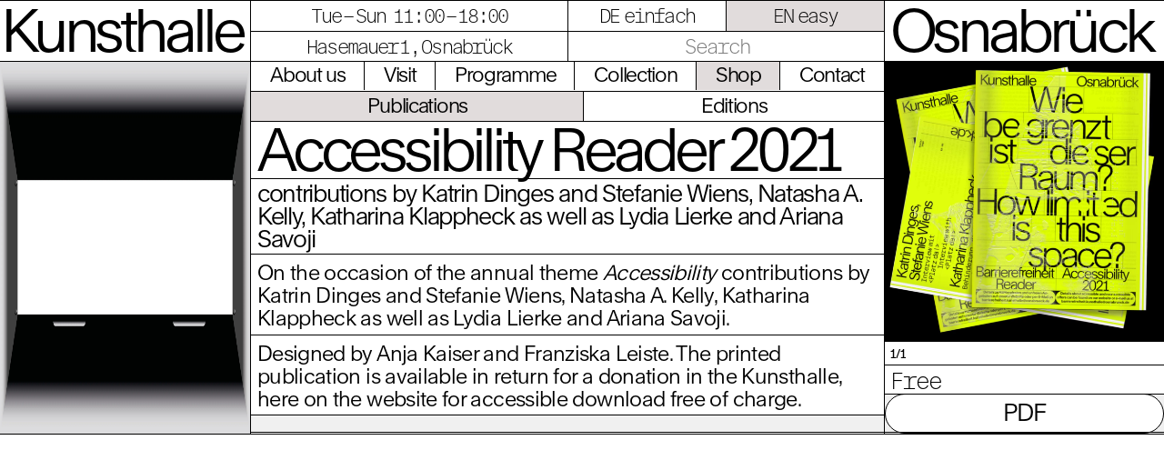

--- FILE ---
content_type: text/html; charset=UTF-8
request_url: https://kunsthalle.osnabrueck.de/en/shop/publikationen/reader-2021
body_size: 3118
content:

  
<!doctype html>
<html lang="en">

<head>
    <meta charset="utf-8">
    <meta name="viewport" content="width=device-width,initial-scale=1.0,minimum-scale=1">
    <title>Kunsthalle Osnabr&uuml;ck Accessibility Reader 2021</title>
    <link rel="author" href="Kunsthalle Osnabr&uuml;ck">
    <link rel="canonical" href="https://kunsthalle.osnabrueck.de/en/shop/publikationen/reader-2021">
    <meta name="description" content="On the occasion of the annual theme Accessibility contributions by Katrin Dinges and Stefanie Wiens, Natasha A. Kelly, Katharina Klappheck as well as Lydia Lierke and Ariana Savoji.">
    <meta property="og:url" content="https://kunsthalle.osnabrueck.de/en/shop/publikationen/reader-2021">
    <meta property="og:title" content="Kunsthalle Osnabr&uuml;ck Accessibility Reader 2021">
    <meta property="og:image" content="https://kunsthalle.osnabrueck.de/media/pages/shop/publikationen/reader-2021/4e3568f11d-1750316397/reader.jpg">
    <link rel="icon" type="image/png" href="https://kunsthalle.osnabrueck.de/media/site/16cd959b0d-1740564469/210129-kho-fb-favicon-uebergang-profilbild.jpg">
    <link rel="apple-touch-icon" href="https://kunsthalle.osnabrueck.de/media/site/16cd959b0d-1740564469/210129-kho-fb-favicon-uebergang-profilbild.jpg">
    <meta name="format-detection" content="telephone=yes">
    <meta name="apple-mobile-web-app-capable" content="yes">
    <meta name="apple-mobile-web-app-status-bar-style" content="black">
    <meta name="apple-mobile-web-app-title" content="Kunsthalle Osnabr&uuml;ck">
    <link href="https://kunsthalle.osnabrueck.de/assets/css/style.css?v=1749217932" rel="stylesheet"></head>

<body ndx--target-view="reader-2021" ndx--template-view="publikation">

  <header class="header">
  <div class="level1">
    <div class="title left big">
      <h1><a href="https://kunsthalle.osnabrueck.de/en" ndx--target="https://kunsthalle.osnabrueck.de/en" ndx--submenu="en">Kunsthalle</a></h1>
    </div>
        <div class="middle">
      <div class="infos ">
        <p>Tue – Sun&nbsp;&nbsp;&nbsp;&nbsp;11:00 – 18:00</p>
                  <p><a href="https://www.google.com/maps/place/Kunsthalle+Osnabr%C3%BCck/@52.2791532,8.039634,15z/data=!4m2!3m1!1s0x0:0x194d585bef20689c?sa=X&amp;ved=2ahUKEwjU-7by7qnrAhVC-aQKHZtrB-YQ_BIwCnoECBUQCA" target="_blank">Hasemauer 1, Osnabr&uuml;ck</a></p>
              </div>
      <div class="cta_menu mobile big" data-open="Menü" data-close="×">
        <h1>Menu</h1>
      </div>
              <div class="lang_des desktop">
        <div class="language">
          <p ><a href="https://kunsthalle.osnabrueck.de/de" hreflang="de">DE einfach</a></p><p  class="active"><a href="https://kunsthalle.osnabrueck.de/en" hreflang="en">EN easy</a></p>        </div>
        <div class="design search">
          <form id="search" ndx--search="search">
            <label for="search">Search</label><input type="search" id="thesearch" name="q" value="" ph="Search" placeholder="Search"><input type="submit" value="?">
          </form>
        </div>
      </div>
    </div>
    <div class="title right big">
      <h1><a href="https://kunsthalle.osnabrueck.de/en" ndx--target="" ndx--submenu="en">Osnabrück</a></h1>
    </div>
  </div>

  <nav class="submenu">
  <div class="lang_des mobile">
    <div class="language">
      <p ><a href="https://kunsthalle.osnabrueck.de/de" hreflang="de">DE einfach</a></p><p  class="active"><a href="https://kunsthalle.osnabrueck.de/en" hreflang="en">EN easy</a></p>    </div>
    <div class="design search">
      <form id="search2" ndx--search="search">
        <label for="search">Search</label><input type="search" id="thesearch2" name="q" value="" ph="Search" placeholder="Search"><input type="submit" value="?">
      </form>
    </div>
    <div class="spacer clean mobile"></div>
  </div>
      <div ndx--menu="ueberuns" class="level2   fakelink"><a href="https://kunsthalle.osnabrueck.de/en/ueberuns/team" ndx--target="https://kunsthalle.osnabrueck.de/en/ueberuns/team">About us</a>
      <div ndx--menu="ueberuns" class="level3" ndx--children="7">
                              <div class="subitem"><a href="https://kunsthalle.osnabrueck.de/en/ueberuns/team" ndx--target="https://kunsthalle.osnabrueck.de/en/ueberuns/team" >Team</a></div>
                                        <div class="subitem"><a href="https://kunsthalle.osnabrueck.de/en/ueberuns/geschichte" ndx--target="https://kunsthalle.osnabrueck.de/en/ueberuns/geschichte" >History</a></div>
                                        <div class="subitem"><a href="https://kunsthalle.osnabrueck.de/en/ueberuns/virtueller-rundgang" ndx--target="https://kunsthalle.osnabrueck.de/en/ueberuns/virtueller-rundgang" >Virtual tour</a></div>
                                        <div class="subitem"><a href="https://kunsthalle.osnabrueck.de/en/ueberuns/selbstverstandnis" ndx--target="https://kunsthalle.osnabrueck.de/en/ueberuns/selbstverstandnis" >Vision</a></div>
                                        <div class="subitem"><a href="https://kunsthalle.osnabrueck.de/en/ueberuns/jobs" ndx--target="https://kunsthalle.osnabrueck.de/en/ueberuns/jobs" >Jobs</a></div>
                                        <div class="subitem"><a href="https://kunsthalle.osnabrueck.de/en/ueberuns/freund-innen-der-kunsthalle" ndx--target="https://kunsthalle.osnabrueck.de/en/ueberuns/freund-innen-der-kunsthalle" >Friends of the Kunsthalle</a></div>
                                        <div class="subitem"><a href="https://kunsthalle.osnabrueck.de/en/ueberuns/renting" ndx--target="https://kunsthalle.osnabrueck.de/en/ueberuns/renting" >Renting</a></div>
                        </div>
      <div class="spacer clean mobile"></div>
    </div>
      <div ndx--menu="besuch" class="level2   fakelink"><a href="https://kunsthalle.osnabrueck.de/en/besuch/adresse" ndx--target="https://kunsthalle.osnabrueck.de/en/besuch/adresse">Visit</a>
      <div ndx--menu="besuch" class="level3" ndx--children="6">
                              <div class="subitem"><a href="https://kunsthalle.osnabrueck.de/en/besuch/adresse" ndx--target="https://kunsthalle.osnabrueck.de/en/besuch/adresse" >Visit</a></div>
                                        <div class="subitem"><a href="https://kunsthalle.osnabrueck.de/en/besuch/oeffnungszeiten" ndx--target="https://kunsthalle.osnabrueck.de/en/besuch/oeffnungszeiten" >Opening hours</a></div>
                                        <div class="subitem"><a href="https://kunsthalle.osnabrueck.de/en/besuch/eintritt" ndx--target="https://kunsthalle.osnabrueck.de/en/besuch/eintritt" >Admission</a></div>
                                        <div class="subitem"><a href="https://kunsthalle.osnabrueck.de/en/besuch/fuehrungen" ndx--target="https://kunsthalle.osnabrueck.de/en/besuch/fuehrungen" >Guided tours</a></div>
                                        <div class="subitem"><a href="https://kunsthalle.osnabrueck.de/en/besuch/schule" ndx--target="https://kunsthalle.osnabrueck.de/en/besuch/schule" >School</a></div>
                                        <div class="subitem"><a href="https://kunsthalle.osnabrueck.de/en/besuch/barrierefreiheit" ndx--target="https://kunsthalle.osnabrueck.de/en/besuch/barrierefreiheit" >Accessibility</a></div>
                        </div>
      <div class="spacer clean mobile"></div>
    </div>
      <div ndx--menu="programm" class="level2   fakelink"><a href="https://kunsthalle.osnabrueck.de/en/programm/ausstellungen" ndx--target="https://kunsthalle.osnabrueck.de/en/programm/ausstellungen">Programme</a>
      <div ndx--menu="programm" class="level3" ndx--children="3">
                              <div class="subitem"><a href="https://kunsthalle.osnabrueck.de/en/programm/ausstellungen" ndx--target="https://kunsthalle.osnabrueck.de/en/programm/ausstellungen" >Exhibitions</a></div>
                                        <div class="subitem"><a href="https://kunsthalle.osnabrueck.de/en/programm/termine" ndx--target="https://kunsthalle.osnabrueck.de/en/programm/termine" >Events</a></div>
                                        <div class="subitem"><a href="https://kunsthalle.osnabrueck.de/en/programm/jahresthema" ndx--target="https://kunsthalle.osnabrueck.de/en/programm/jahresthema" >Annual Topics</a></div>
                        </div>
      <div class="spacer clean mobile"></div>
    </div>
      <div ndx--menu="sammlung" class="level2   fakelink"><a href="https://kunsthalle.osnabrueck.de/en/sammlung/kunst-im-oeffentlichen-raum" ndx--target="https://kunsthalle.osnabrueck.de/en/sammlung/kunst-im-oeffentlichen-raum">Collection</a>
      <div ndx--menu="sammlung" class="level3" ndx--children="2">
                              <div class="subitem"><a href="https://kunsthalle.osnabrueck.de/en/sammlung/kunst-im-oeffentlichen-raum" ndx--target="https://kunsthalle.osnabrueck.de/en/sammlung/kunst-im-oeffentlichen-raum" >Art in Public Space</a></div>
                                        <div class="subitem"><a href="https://kunsthalle.osnabrueck.de/en/sammlung/artothek" ndx--target="https://kunsthalle.osnabrueck.de/en/sammlung/artothek" >Artothek</a></div>
                        </div>
      <div class="spacer clean mobile"></div>
    </div>
      <div ndx--menu="shop" class="level2  active fakelink"><a href="https://kunsthalle.osnabrueck.de/en/shop/publikationen" ndx--target="https://kunsthalle.osnabrueck.de/en/shop/publikationen">Shop</a>
      <div ndx--menu="shop" class="level3" ndx--children="2">
                              <div class="subitem"><a href="https://kunsthalle.osnabrueck.de/en/shop/publikationen" ndx--target="https://kunsthalle.osnabrueck.de/en/shop/publikationen"  class="active">Publications</a></div>
                                        <div class="subitem"><a href="https://kunsthalle.osnabrueck.de/en/shop/editionen" ndx--target="https://kunsthalle.osnabrueck.de/en/shop/editionen" >Editions</a></div>
                        </div>
      <div class="spacer clean mobile"></div>
    </div>
      <div ndx--menu="kontakt" class="level2   fakelink"><a href="https://kunsthalle.osnabrueck.de/en/kontakt/kontakt" ndx--target="https://kunsthalle.osnabrueck.de/en/kontakt/kontakt">Contact</a>
      <div ndx--menu="kontakt" class="level3" ndx--children="5">
                              <div class="subitem"><a href="https://kunsthalle.osnabrueck.de/en/kontakt/kontakt" ndx--target="https://kunsthalle.osnabrueck.de/en/kontakt/kontakt" >Contact</a></div>
                                        <div class="subitem"><a href="https://kunsthalle.osnabrueck.de/en/kontakt/newsletter" ndx--target="https://kunsthalle.osnabrueck.de/en/kontakt/newsletter" >Newsletter</a></div>
                                        <div class="subitem"><a href="https://kunsthalle.osnabrueck.de/en/kontakt/presse" ndx--target="https://kunsthalle.osnabrueck.de/en/kontakt/presse" >Press</a></div>
                                        <div class="subitem"><a href="https://kunsthalle.osnabrueck.de/en/kontakt/impressum" ndx--target="https://kunsthalle.osnabrueck.de/en/kontakt/impressum" >Legal Notice</a></div>
                                        <div class="subitem"><a href="https://kunsthalle.osnabrueck.de/en/kontakt/datenschutz" ndx--target="https://kunsthalle.osnabrueck.de/en/kontakt/datenschutz" >Privacy Policy</a></div>
                        </div>
      <div class="spacer clean mobile"></div>
    </div>
    <div class="menuspacer spacer randomimg mobile randomimg"></div>
</nav>

</header>  <div class="content" id="content">

<aside class="left subpage3">
  <div class="spacer randomimgsame desktop"></div>
</aside>

<main class="middle subpage3" ndx--title="Kunsthalle Osnabrück Accessibility Reader 2021" ndx--template="publikationen" ndx--template-view="publikation" ndx--previewimg="https://kunsthalle.osnabrueck.de/media/pages/shop/publikationen/reader-2021/4e3568f11d-1750316397/reader.jpg">
  <section>
    <h1>Accessibility Reader 2021</h1>

          <h2 class="bordertop">contributions by Katrin Dinges and Stefanie Wiens, Natasha A. Kelly, Katharina Klappheck as well as Lydia Lierke and Ariana Savoji</h2>
    
    <section class="text">
              <div id="e1f2d6b7-a22f-4efa-a42a-87201f5ff8f4" class="block block-type-text">
          <div class="  medium ">
    <p>On the occasion of the annual theme <em>Accessibility</em> contributions by Katrin Dinges and Stefanie Wiens, Natasha A. Kelly, Katharina Klappheck as well as Lydia Lierke and Ariana Savoji. </p></div>        </div>
              <div id="74767e09-7b8c-4ea9-81bf-2b6be1f1e1f5" class="block block-type-text">
          <div class="  medium ">
    <p>Designed by Anja Kaiser and Franziska Leiste. The printed publication is available in return for a donation in the Kunsthalle, here on the website for accessible download free of charge.</p></div>        </div>
              <div id="c441b229-1373-427c-854c-189d09217899" class="block block-type-spacer">
          <div class="spacer clean mmt"></div>        </div>
          </section>

    <div class="spacer randomimg"></div>
  </section>
</main>

<aside class="right subpage3">
          <figure>
      <div class="slider active" ndx--all="1">
                  <div class="slide " ndx--count="1">
            <img class="lazy lazybig" src="https://kunsthalle.osnabrueck.de/media/pages/shop/publikationen/reader-2021/4e3568f11d-1750316397/reader-10x-blur100-q0.webp" ndx--src-medium="https://kunsthalle.osnabrueck.de/media/pages/shop/publikationen/reader-2021/4e3568f11d-1750316397/reader-700x-q80.webp" ndx--src-big="https://kunsthalle.osnabrueck.de/media/pages/shop/publikationen/reader-2021/4e3568f11d-1750316397/reader-1200x-q80.webp" alt="Publication of the Kunsthalle on the annual theme "Accessibility"." ndx--caption=''>
            <figcaption class="med count">
              <span class="count">1/1</span>
              <div class="caption"></div>
            </figcaption>
          </div>
                <div class="arrow prev"></div>
        <div class="arrow next"></div>
      </div>
    </figure>
  
   <!-- Wenn Download  -->
    <h2 class="info bordertop mono">
              <span>Free</span>
          </h2>
          <button class="btn download "><a class="download" href="https://kunsthalle.osnabrueck.de/media/pages/shop/publikationen/reader-2021/c63671b7df-1750316397/reader-barrierefreiheit-2021-kunsthalleosnabruck.pdf" alt="" target="_blank">PDF</a></button>
          
  <div class="spacer randomimgsame desktop"></div>
</aside>

  </div>

<script src="https://kunsthalle.osnabrueck.de/assets/js/libs.js?v=1747635333"></script><script src="https://kunsthalle.osnabrueck.de/assets/js/script.js?v=1747635333"></script>
<!-- Matomo -->
<script type="text/javascript">
  var _paq = window._paq = window._paq || [];
  /* tracker methods like "setCustomDimension" should be called before "trackPageView" */
  _paq.push(['trackPageView']);
  _paq.push(['enableLinkTracking']);
  (function() {
    var u = "//piwik.osnabrueck.de/";
    _paq.push(['setTrackerUrl', u + 'matomo.php']);
    _paq.push(['setSiteId', '19']);
    var d = document,
      g = d.createElement('script'),
      s = d.getElementsByTagName('script')[0];
    g.type = 'text/javascript';
    g.async = true;
    g.src = u + 'matomo.js';
    s.parentNode.insertBefore(g, s);
  })();
</script>
<!-- End Matomo Code -->


</body>

</html>

--- FILE ---
content_type: text/css
request_url: https://kunsthalle.osnabrueck.de/assets/css/style.css?v=1749217932
body_size: 7277
content:
@charset "UTF-8";
@font-face {
  font-family: "RandRegular";
  src: url("../fonts/Rand-Regular.eot?#iefix") format("embedded-opentype"), url("../fonts/Rand-Regular.otf") format("opentype"), url("../fonts/Rand-Regular.woff") format("woff"), url("../fonts/Rand-Regular.ttf") format("truetype"), url("../fonts/Rand-Regular.svg#Rand-Regular") format("svg");
  font-weight: normal;
  font-style: normal;
  font-display: swap;
}
@font-face {
  font-family: "RandMedium";
  src: url("../fonts/Rand-Medium.eot?#iefix") format("embedded-opentype"), url("../fonts/Rand-Medium.otf") format("opentype"), url("../fonts/Rand-Medium.woff") format("woff"), url("../fonts/Rand-Medium.ttf") format("truetype"), url("../fonts/Rand-Medium.svg#Rand-Medium") format("svg");
  font-weight: normal;
  font-style: normal;
  font-display: swap;
}
@font-face {
  font-family: "RandMediumItalic";
  src: url("../fonts/Rand-Medium-Italic.eot?#iefix") format("embedded-opentype"), url("../fonts/Rand-Medium-Italic.woff2") format("woff"), url("../fonts/Rand-Medium-Italic.woff") format("woff");
  font-weight: normal;
  font-style: normal;
  font-display: swap;
}
@font-face {
  font-family: "RandMono";
  src: url("../fonts/RandMono-Thin.eot?#iefix") format("embedded-opentype"), url("../fonts/RandMono-Thin.otf") format("opentype"), url("../fonts/RandMono-Thin.woff") format("woff"), url("../fonts/RandMono-Thin.ttf") format("truetype"), url("../fonts/RandMono-Thin.svg#RandMono-Thin") format("svg");
  font-weight: normal;
  font-style: normal;
  font-display: swap;
}
/*** Reset ***/
*,
*:after,
*:before {
  -webkit-box-sizing: border-box;
  -moz-box-sizing: border-box;
  box-sizing: border-box;
  padding: 0;
  margin: 0;
  outline: 0;
}

body,
html {
  height: 100%;
  width: 100vw;
  font-size: 16px;
  line-height: 22px;
  font-family: "RandRegular", sans-serif;
  font-smooth: always;
  color: #000;
  text-rendering: optimizeLegibility;
  -webkit-font-smoothing: antialiased;
  -moz-osx-font-smoothing: grayscale;
  -ms-text-size-adjust: 100%;
  -webkit-touch-callout: none;
  -moz-text-size-adjust: none;
  -webkit-text-size-adjust: none;
  -webkit-tap-highlight-color: rgba(0, 0, 0, 0);
}
@media screen and (max-width: 800px) {
  body,
  html {
    height: 100dvh;
    overflow: scroll;
  }
}

h1,
h2,
h3,
h4,
h5,
h6 {
  font-weight: normal;
  border-top: 0.1vw solid black;
  padding: 0.25vw 0.5vw 0.3vw 0.5vw;
}
@media screen and (max-width: 800px) {
  h1,
  h2,
  h3,
  h4,
  h5,
  h6 {
    border-top: 0.3vw solid black;
    padding: 0.75vw 0.75vw 0.75vw 0.75vw;
  }
}

h1 {
  font-family: "RandRegular", sans-serif;
  font-size: 3vw;
  line-height: 3vw;
  letter-spacing: -0.2vw;
}
@media screen and (max-width: 800px) {
  h1 {
    font-size: 9vw;
    line-height: 9vw;
    letter-spacing: -0.6vw;
  }
}

h2 {
  font-family: "RandRegular", sans-serif;
  font-size: 2vw;
  line-height: 2vw;
  letter-spacing: -0.1vw;
}
@media screen and (max-width: 800px) {
  h2 {
    font-size: 6vw;
    line-height: 6vw;
    letter-spacing: -0.3vw;
  }
}

h3 {
  font-family: "RandRegular", sans-serif;
  font-size: 1.75vw;
  line-height: 1.75vw;
  line-height: 2vw;
  letter-spacing: -0.05vw;
}
@media screen and (max-width: 800px) {
  h3 {
    font-size: 5.25vw;
    line-height: 5.5vw;
    letter-spacing: -0.2vw;
  }
}

h4,
h5,
h6 {
  font-family: "RandRegular", sans-serif;
  font-size: 1vw;
  line-height: 1vw;
  letter-spacing: -0.01vw;
}
@media screen and (max-width: 800px) {
  h4,
  h5,
  h6 {
    font-size: 3vw;
    line-height: 3vw;
    letter-spacing: -0.03vw;
  }
}

h1 + h1,
h1 + h2,
h1 + h3,
h2 + h1,
h2 + h2,
h2 + h3,
h3 + h1,
h3 + h2,
h3 + h3 {
  border-top: none;
}

strong {
  font-weight: normal;
}

.title + h2,
.title + .text > h2:first-child {
  border-top: none;
}

.mono {
  font-family: "RandMono", monospace;
  letter-spacing: -0.15vw;
  word-spacing: -0.5vw;
}
@media screen and (max-width: 800px) {
  .mono {
    letter-spacing: -0.45vw;
    word-spacing: -0.5vw;
  }
}

.med {
  font-family: "RandMedium", sans-serif;
  letter-spacing: -0.01vw;
  word-spacing: 0;
}
@media screen and (max-width: 800px) {
  .med {
    letter-spacing: -0.03vw;
    word-spacing: 0;
  }
}

p {
  font-family: "RandRegular", sans-serif;
  font-size: 1.75vw;
  line-height: 1.75vw;
  line-height: 2vw;
  letter-spacing: -0.05vw;
  margin: 0.5vw;
}
@media screen and (max-width: 800px) {
  p {
    font-size: 5.25vw;
    line-height: 5.5vw;
    letter-spacing: -0.2vw;
  }
}
@media screen and (max-width: 800px) {
  p {
    margin: 1.5vw;
  }
}
p a,
p u {
  text-decoration-line: underline;
  text-decoration-style: solid;
  text-decoration-thickness: 0.12vw;
  text-underline-offset: 0.2vw;
}
@media screen and (max-width: 800px) {
  p a,
  p u {
    text-decoration-thickness: 0.24vw;
  }
}
p span.indent {
  width: 7vw;
  display: inline-block;
  font-style: normal;
  font-weight: normal;
  letter-spacing: -0.1vw;
}
@media screen and (max-width: 800px) {
  p span.indent {
    width: 21vw;
    letter-spacing: -0.3vw;
  }
}

.small p {
  font-family: "RandMedium", sans-serif;
  letter-spacing: -0.01vw;
  word-spacing: 0;
  margin: 0.5vw;
}
@media screen and (max-width: 800px) {
  .small p {
    letter-spacing: -0.03vw;
    word-spacing: 0;
  }
}
@media screen and (max-width: 800px) {
  .small p {
    margin: 1.5vw;
  }
}
.small p a,
.small p u {
  text-decoration-line: underline;
  text-decoration-style: solid;
  text-decoration-thickness: 0.12vw;
  text-underline-offset: 0.2vw;
}
@media screen and (max-width: 800px) {
  .small p a,
  .small p u {
    text-decoration-thickness: 0.24vw;
  }
}
.small p span.indent {
  width: 7vw;
  display: inline-block;
  font-style: normal;
  font-weight: normal;
  letter-spacing: -0.1vw;
}
@media screen and (max-width: 800px) {
  .small p span.indent {
    width: 21vw;
    letter-spacing: -0.3vw;
  }
}

.large p {
  font-family: "RandRegular", sans-serif;
  font-size: 2vw;
  line-height: 2vw;
  letter-spacing: -0.1vw;
  font-size: 1.9vw;
  line-height: 2vw;
  margin: 0.5vw;
}
@media screen and (max-width: 800px) {
  .large p {
    font-size: 6vw;
    line-height: 6vw;
    letter-spacing: -0.3vw;
  }
}
@media screen and (max-width: 800px) {
  .large p {
    margin: 1.5vw;
  }
}
.large p a,
.large p u {
  text-decoration-line: underline;
  text-decoration-style: solid;
  text-decoration-thickness: 0.12vw;
  text-underline-offset: 0.2vw;
}
@media screen and (max-width: 800px) {
  .large p a,
  .large p u {
    text-decoration-thickness: 0.24vw;
  }
}
.large p span.indent {
  width: 7vw;
  display: inline-block;
  font-style: normal;
  font-weight: normal;
  letter-spacing: -0.1vw;
}
@media screen and (max-width: 800px) {
  .large p span.indent {
    width: 21vw;
    letter-spacing: -0.3vw;
  }
}

a {
  background: transparent;
  text-decoration: none;
  outline: none;
  color: inherit;
}

a:active {
  outline: 0;
}

@media screen and (min-width: 800px) {
  a:hover {
    outline: 0;
  }
}
a,
button {
  touch-action: manipulation;
  -ms-touch-action: manipulation;
}
a a,
button a {
  color: #000 !important;
}

a,
.inner {
  cursor: pointer;
}

.desktop {
  display: inherit;
}
@media screen and (max-width: 800px) {
  .desktop {
    display: none;
  }
}

.mobile {
  display: none;
}
@media screen and (max-width: 800px) {
  .mobile {
    display: inherit;
  }
}

ul {
  margin: 0.5vw;
}
@media screen and (max-width: 800px) {
  ul {
    margin: 1.5vw;
  }
}
ul li {
  list-style: disc;
  list-style-position: outside;
  margin-left: 1.6vw;
}
@media screen and (max-width: 800px) {
  ul li {
    margin-left: 4.8vw;
  }
}
ul li p {
  margin: 0;
}

.header ul,
.header li {
  list-style: none;
}

img,
figure {
  position: relative;
  display: block;
  width: 100%;
  border: 0;
  outline: 0;
  line-height: 0;
}

video {
  width: 100%;
  height: auto;
  border: none;
}

figcaption:empty {
  display: none;
}

figcaption {
  font-family: "RandRegular", sans-serif;
  font-size: 1vw;
  line-height: 1vw;
  letter-spacing: -0.01vw;
  width: 100%;
  border-top: 0.1vw solid black;
  padding: 0.5vw;
  background-color: #fff;
}
@media screen and (max-width: 800px) {
  figcaption {
    font-size: 3vw;
    line-height: 3vw;
    letter-spacing: -0.03vw;
  }
}
@media screen and (max-width: 800px) {
  figcaption {
    border-top: 0.3vw solid black;
    padding: 1.5vw;
  }
  figcaption span.count {
    width: 10vw;
    display: inline-block;
  }
}
figcaption span.count {
  width: 3vw;
  margin-right: 2vw;
  display: inline-block;
}
@media screen and (max-width: 800px) {
  figcaption span.count {
    width: auto;
    display: inline;
  }
}
figcaption .caption {
  width: 92vw;
  display: inline;
}
@media screen and (max-width: 800px) {
  figcaption .caption {
    width: auto;
    display: inline;
  }
}

figure:last-child figcaption {
  border-bottom-color: hotpink;
}

.signlang {
  width: 7.5%;
  float: left;
  border-left: 0.1vw solid black;
  overflow: hidden;
  line-height: 0;
  font-size: 0;
}
.signlang.mobile {
  position: fixed;
  z-index: 99;
}
@media screen and (max-width: 800px) {
  .signlang {
    top: 0;
    left: 43.65vw;
    height: 10.2vw;
    width: 8.535vw;
    border-left: 0.3vw solid black;
    border-right: 0.3vw solid black;
  }
}
.signlang video {
  height: 100%;
}
@media screen and (max-width: 800px) {
  .signlang video {
    height: 100%;
  }
}
.signlang .mute,
.signlang .playpause {
  position: absolute;
  z-index: 21;
}
.signlang .mute span,
.signlang .playpause span {
  width: 2vw;
  margin: 1.25vw;
  cursor: pointer;
  display: none;
}
@media screen and (max-width: 800px) {
  .signlang .mute span,
  .signlang .playpause span {
    height: 10.2vw;
    width: 7.935vw;
  }
}
.signlang .mute span.show,
.signlang .playpause span.show {
  display: block;
}
.signlang .mute span img,
.signlang .playpause span img {
  width: 100%;
}
.signlang .mute span.play, .signlang .mute span.pause,
.signlang .playpause span.play,
.signlang .playpause span.pause {
  width: 1.5vw;
}
@media screen and (max-width: 800px) {
  .signlang .mute span.play, .signlang .mute span.pause,
  .signlang .playpause span.play,
  .signlang .playpause span.pause {
    width: 7.935vw;
    text-align: center;
    position: relative;
    margin: 0;
  }
  .signlang .mute span.play img, .signlang .mute span.pause img,
  .signlang .playpause span.play img,
  .signlang .playpause span.pause img {
    width: 40%;
    position: absolute;
    top: 0;
    left: 0;
    right: 0;
    bottom: 0;
    margin: auto;
  }
  .signlang .mute span.play.pause img, .signlang .mute span.pause.pause img,
  .signlang .playpause span.play.pause img,
  .signlang .playpause span.pause.pause img {
    padding-left: 0.5vw;
  }
}
.signlang .mute.small,
.signlang .playpause.small {
  margin-top: calc(100dvh - 7.5vw);
}
.signlang .mute.small span,
.signlang .playpause.small span {
  width: 0.5vw;
  margin: 0.25vw;
}
.signlang .mute.big,
.signlang .playpause.big {
  margin-top: 0;
}
@media screen and (max-width: 800px) {
  .signlang .mute.big,
  .signlang .playpause.big {
    margin-top: 0;
  }
}
.signlang .mute.big span,
.signlang .playpause.big span {
  width: 5vw;
  margin: 1.5vw;
}
@media screen and (max-width: 800px) {
  .signlang .mute.big span,
  .signlang .playpause.big span {
    width: 15vw;
    margin: 4.5vw;
  }
}
@media screen and (max-width: 800px) {
  .signlang .mute {
    display: none;
  }
}
@media screen and (max-width: 800px) {
  .signlang .playpause {
    margin-top: 0;
    height: 10.2vw;
    width: 7.935vw;
  }
}
.signlang .playpause.small {
  margin-top: calc(100dvh - 7vw);
}
.signlang .playpause.big {
  margin-top: 5.5vw;
}
.signlang .playpause.big span {
  width: 4vw;
  margin: 1.5vw;
}
@media screen and (max-width: 800px) {
  .signlang .playpause.big {
    margin-top: 0;
  }
  .signlang .playpause.big span {
    left: 43.65vw;
    height: 10.2vw;
    width: 7.935vw;
    margin: 0;
  }
}

.bordertop {
  border-top: 0.1vw solid black !important;
}
@media screen and (max-width: 800px) {
  .bordertop {
    border-top: 0.3vw solid black !important;
  }
}
.bordertop.empty {
  border-top: none !important;
}

@media screen and (max-width: 800px) {
  .mobbordertop {
    border-top: 0.3vw solid black;
  }
}

.noborder {
  border: none;
}

.header {
  position: fixed;
  z-index: 10;
  top: 0;
  pointer-events: none;
  width: 100vw;
  height: 5.2vw;
  background: linear-gradient(180deg, rgb(255, 255, 255) 80%, rgba(255, 0, 0, 0) 100%);
}
@media screen and (max-width: 800px) {
  .header {
    height: 10.6vw;
  }
}
.header .level1 {
  width: 100vw;
  position: relative;
  float: left;
  display: flex;
  border-top: 0.1vw solid black;
  pointer-events: all;
}
@media screen and (max-width: 800px) {
  .header .level1 {
    z-index: 2;
    border-top: none;
    display: flex;
    flex-direction: column;
  }
}
.header .level1 div.title {
  overflow: hidden;
  border-bottom: 0.1vw solid black;
  background-color: #fff;
}
@media screen and (max-width: 800px) {
  .header .level1 div.title {
    border-bottom: 0.3vw solid black;
  }
}
.header .level1 div.title.left {
  width: 21.5vw;
}
@media screen and (max-width: 800px) {
  .header .level1 div.title.left.big {
    width: 49vw;
  }
}
@media screen and (max-width: 800px) {
  .header .level1 div.title.left {
    width: 50vw;
  }
}
@media screen and (max-width: 800px) {
  .header .level1 div.title.left.big h1, .header .level1 div.title.right.big h1 {
    text-align: left;
    font-size: 11vw;
    margin: 0 !important;
  }
}
.header .level1 div.title.right {
  width: 24vw;
}
@media screen and (max-width: 800px) {
  .header .level1 div.title.right.big {
    width: 51vw;
  }
}
@media screen and (max-width: 800px) {
  .header .level1 div.title.right {
    position: fixed;
    right: 0;
    width: 50vw;
    padding-right: 1vw;
  }
}
@media screen and (max-width: 800px) {
  .header .level1 div.title.right.title h1 {
    margin-right: -2.2vw;
    margin-left: 0;
  }
}
.header .level1 div.middle {
  overflow: hidden;
  overflow-y: scroll;
  width: 54.5vw;
  border: 0.1vw solid black;
  border-top: none;
  background: #fff;
}
@media screen and (max-width: 800px) {
  .header .level1 div.middle {
    width: 100vw;
    display: flex;
    flex-direction: row;
    border-bottom: 0.3vw solid black;
    border-top: none;
    border-left: none;
    border-right: none;
    overflow: hidden;
  }
}
.header .level1 div.middle .cta_menu {
  width: 45vw;
  text-align: center;
  border-left: 0.3vw solid black;
}
.header .level1 div.middle .cta_menu h1 {
  font-family: "RandRegular", sans-serif;
  font-size: 5vw;
  line-height: 4.5vw;
  text-align: center;
  letter-spacing: -0.4vw;
  width: 100%;
  border-top: 0;
  padding: 0;
  padding-top: 1vw;
}
@media screen and (max-width: 800px) {
  .header .level1 div.middle .cta_menu h1 {
    font-size: 10.35vw;
    line-height: 9vw;
    text-align: center;
    letter-spacing: -0.85vw;
  }
}
.header .level1 div.middle .cta_menu.big h1 {
  font-size: 11vw;
}
.header .level1 div.middle .infos {
  width: 50%;
  float: left;
}
.header .level1 div.middle .infos p {
  word-spacing: -0.7vw;
}
@media screen and (max-width: 800px) {
  .header .level1 div.middle .infos p {
    word-spacing: -1.7vw;
  }
}
.header .level1 div.middle .infos.small {
  width: 42.5%;
}
@media screen and (max-width: 800px) {
  .header .level1 div.middle .infos.small {
    width: 55vw;
  }
}
@media screen and (max-width: 800px) {
  .header .level1 div.middle .infos {
    width: 55vw;
  }
}
.header .level1 div.middle .infos p:first-of-type {
  border-bottom: 0.1vw solid black;
}
@media screen and (max-width: 800px) {
  .header .level1 div.middle .infos p:first-of-type {
    border-bottom: 0.3vw solid black;
  }
}
@media screen and (min-width: 800px) {
  .header .level1 div.middle .infos p:first-of-type:hover {
    background-color: #fff;
    cursor: default;
  }
}
.header .level1 div.middle .lang_des {
  width: 50%;
  float: left;
}
@media screen and (max-width: 800px) {
  .header .level1 div.middle .lang_des {
    font-size: 0;
    line-height: 0;
  }
}
.header .level1 div.middle .lang_des div.language {
  width: 100%;
}
.header .level1 div.middle .lang_des div.language p {
  width: 50%;
  display: inline-block;
  border-bottom: 0.1vw solid black;
  border-left: 0.1vw solid black;
}
@media screen and (max-width: 800px) {
  .header .level1 div.middle .lang_des div.language p {
    border-bottom: 0.3vw solid black;
    border-left: 0.3vw solid black;
  }
}
.header .level1 h2,
.header .level1 h3,
.header .level1 p {
  font-family: "RandRegular", sans-serif;
  font-size: 1.75vw;
  line-height: 1.75vw;
  line-height: 2vw;
  letter-spacing: -0.05vw;
  font-family: "RandMono", monospace;
  letter-spacing: -0.15vw;
  word-spacing: -0.5vw;
  font-size: 1.7vw;
  line-height: 2.5vw;
  white-space: nowrap;
  margin: 0;
  padding: 0;
  text-align: center;
  cursor: pointer;
  transition: background-color 0.25s linear;
}
@media screen and (max-width: 800px) {
  .header .level1 h2,
  .header .level1 h3,
  .header .level1 p {
    font-size: 5.25vw;
    line-height: 5.5vw;
    letter-spacing: -0.2vw;
  }
}
@media screen and (max-width: 800px) {
  .header .level1 h2,
  .header .level1 h3,
  .header .level1 p {
    letter-spacing: -0.45vw;
    word-spacing: -0.5vw;
  }
}
@media screen and (max-width: 800px) {
  .header .level1 h2,
  .header .level1 h3,
  .header .level1 p {
    font-size: 4.5vw;
    line-height: 5.5vw;
    word-spacing: -1vw;
  }
}
.header .level1 h2.active,
.header .level1 h3.active,
.header .level1 p.active {
  background: #e1dcdc;
}
@media screen and (min-width: 800px) {
  .header .level1 h2:hover,
  .header .level1 h3:hover,
  .header .level1 p:hover {
    background-color: #e1dcdc;
  }
}
.header .level1 a {
  text-decoration: none;
}
.header .level1 .title h1 {
  font-family: "RandRegular", sans-serif;
  font-size: 5vw;
  line-height: 4.5vw;
  text-align: center;
  letter-spacing: -0.4vw;
  margin: 0;
  margin-left: -0.6vw;
  border: none;
  padding: 0.25vw 0 0 0;
}
@media screen and (max-width: 800px) {
  .header .level1 .title h1 {
    font-size: 10.35vw;
    line-height: 9vw;
    text-align: center;
    letter-spacing: -0.85vw;
  }
}
@media screen and (max-width: 800px) {
  .header .level1 .title h1 {
    margin-left: -8.2vw;
    font-size: 10.35vw;
    line-height: 9.5vw;
    padding-bottom: 0.5vw;
    text-align: center;
    letter-spacing: -0.85vw;
  }
}
.header .submenu {
  width: 54.475vw;
  margin-left: 21.55vw;
  background: #fff;
  display: flex;
  align-items: flex-end;
  border-bottom: 0.1vw solid black;
  border-right: 0.1vw solid black;
  position: relative;
  pointer-events: all;
}
@media screen and (max-width: 800px) {
  .header .submenu {
    z-index: 1;
    width: 100.3vw;
    height: calc(100vh - 21.5vw);
    height: calc(100dvh - 21.5vw);
    overflow: hidden;
    overflow-y: scroll;
    position: fixed;
    top: 21.5vw;
    border-bottom: none;
    border-right: none;
    margin-left: 0;
    display: none;
    flex-direction: column;
  }
  .header .submenu .active {
    background: #e1dcdc !important;
  }
  .header .submenu .spacer {
    height: 2.5vw;
    background-image: none;
    background-color: #f0f0f0;
    border-top: 0.3vw solid black;
  }
  .header .submenu .spacer:first-of-type {
    border-top: none;
  }
}
.header .submenu .menuspacer {
  width: 100%;
  flex-grow: 1;
  background-size: 100% 100%;
  border: none;
}
@media screen and (max-width: 800px) {
  .header .submenu .lang_des,
  .header .submenu .level2 {
    flex-grow: initial;
  }
  .header .submenu .lang_des {
    display: block;
    width: 100%;
    border: none;
  }
}
.header .submenu .language {
  width: 100%;
  display: flex;
  align-items: end;
}
@media screen and (max-width: 800px) {
  .header .submenu .language p {
    border-bottom: 0.3vw solid black;
    margin: 0;
    text-align: center;
    width: 100%;
    line-height: 5.5vw;
  }
  .header .submenu .language p:first-of-type {
    border-right: 0.3vw solid black;
  }
  .header .submenu .language p a {
    display: block;
  }
}
.header .submenu .language p a {
  font-family: "RandMono", monospace;
  letter-spacing: -0.15vw;
  word-spacing: -0.5vw;
  word-spacing: -1vw;
  text-decoration: none;
  vertical-align: top;
  font-size: 6vw;
  line-height: 6vw;
  letter-spacing: -0.4vw;
  padding: 0.75vw 0.25vw 0.75vw 0.25vw;
}
@media screen and (max-width: 800px) {
  .header .submenu .language p a {
    letter-spacing: -0.45vw;
    word-spacing: -0.5vw;
  }
}
.header .submenu div {
  border-left: 0.1vw solid black;
  flex-grow: 1;
  line-height: 0;
  overflow-y: hidden;
  margin-left: -0.075vw;
}
@media screen and (max-width: 800px) {
  .header .submenu div {
    margin-left: -0.3vw;
    overflow-y: initial;
    border-left: 0.3vw solid black;
  }
}
.header .submenu div a {
  font-family: "RandRegular", sans-serif;
  font-size: 2vw;
  line-height: 2vw;
  letter-spacing: -0.1vw;
  cursor: pointer;
  font-size: 1.7vw;
  line-height: 2.5vw;
}
@media screen and (max-width: 800px) {
  .header .submenu div a {
    font-size: 6vw;
    line-height: 6vw;
    letter-spacing: -0.3vw;
  }
}
@media screen and (max-width: 800px) {
  .header .submenu div a {
    font-size: 4vw;
    line-height: 5vw;
  }
}
.header .submenu div .sub {
  display: none;
}
@media screen and (max-width: 800px) {
  .header .submenu div.level2 .spacer {
    border: none;
  }
}
.header .submenu div.level2 a {
  display: inline-block;
  width: 100%;
  overflow: hidden;
  background-color: #fff;
  white-space: nowrap;
  border-top: 0.1vw solid black;
  margin-top: -0.3vw;
  line-height: 2.7vw;
  text-align: center;
}
@media screen and (min-width: 800px) {
  .header .submenu div.level2 a:hover {
    background-color: #e1dcdc;
  }
}
@media screen and (max-width: 800px) {
  .header .submenu div.level2 > a {
    font-size: 10.35vw;
    line-height: 10.25vw;
    padding-bottom: 1vw;
    padding-top: 0.75vw;
    border-top: 0.3vw solid black;
    border-bottom: 0.3vw solid black;
    letter-spacing: -0.8vw;
  }
}
@media screen and (min-width: 800px) {
  .header .submenu div.level2.active > a {
    background-color: #e1dcdc;
  }
}
@media screen and (max-width: 800px) {
  .header .submenu div.level2 .level3 {
    width: 100.6vw !important;
  }
}
@media screen and (min-width: 800px) {
  .header .submenu div.level2.active > a {
    background-color: #e1dcdc;
  }
  .header .submenu div.level2.active .level3 {
    position: absolute;
    top: 2.6vw;
    left: 0;
    overflow: visible;
    border: none;
    width: 54.475vw;
    display: flex;
    align-items: end;
    flex-wrap: wrap;
    margin-left: 0;
    border-right: 0.1vw solid black;
  }
}
@media screen and (min-width: 800px) and (max-width: 800px) {
  .header .submenu div.level2.active .level3 {
    width: 100vw;
    top: 5.9vw;
    border-right: 0.3vw solid black;
  }
}
@media screen and (min-width: 800px) and (max-width: 800px) {
  .header .submenu div.level2.active .level3 a {
    width: 100vw;
    top: 5.9vw;
    border-right: 0.3vw solid black;
  }
}
@media screen and (min-width: 800px) {
  .header .submenu div.level2.active .level3[ndx--menu=ueberuns] div {
    min-width: 10.3vw;
  }
}
@media screen and (min-width: 800px) and (max-width: 800px) {
  .header .submenu div.level2.active .level3[ndx--menu=ueberuns] div {
    min-width: 15vw;
  }
}
@media screen and (min-width: 800px) {
  .header .submenu div.level2.active .level3[ndx--menu=ueberuns][ndx--children="6"] div {
    min-width: 14.3vw;
  }
}
@media screen and (min-width: 800px) and (max-width: 800px) {
  .header .submenu div.level2.active .level3[ndx--menu=ueberuns][ndx--children="6"] div {
    min-width: 15vw;
  }
}
@media screen and (min-width: 800px) {
  .header .submenu div.level2.active .level3[ndx--menu=besuch] div {
    min-width: 15vw;
  }
}
@media screen and (min-width: 800px) and (max-width: 800px) {
  .header .submenu div.level2.active .level3[ndx--menu=besuch] div {
    min-width: 25vw;
  }
}
@media screen and (min-width: 800px) and (max-width: 800px) {
  .header .submenu div.level2.active .level3[ndx--menu=kontakt] div {
    min-width: 25vw;
  }
}
@media screen and (min-width: 800px) {
  .header .submenu div.level2.active .level3 div {
    border-left: 0;
    flex-grow: 1;
    min-width: 5vw;
  }
}
@media screen and (min-width: 800px) and (max-width: 800px) {
  .header .submenu div.level2.active .level3 div {
    min-width: 10vw;
    overflow-y: visible;
  }
}
@media screen and (min-width: 800px) {
  .header .submenu div.level2.active .level3 div a {
    padding: 0;
  }
  .header .submenu div.level2.active .level3 div a.active {
    background-color: #e1dcdc;
  }
}
@media screen and (min-width: 800px) and (min-width: 800px) {
  .header .submenu div.level2.active .level3 div a:hover {
    background-color: #e1dcdc;
  }
}
.header .submenu div.level3 {
  display: none;
}
@media screen and (max-width: 800px) {
  .header .submenu div.level3 {
    display: block;
    display: flex;
    align-items: flex-end;
    flex-direction: row;
    flex-wrap: wrap;
    width: 100vw;
  }
  .header .submenu div.level3 .subitem {
    min-width: 25%;
  }
}
.header .submenu div.level3 a {
  display: inline-block;
  width: 100%;
  overflow: hidden;
  background-color: #fff;
  border: 0.1vw solid black;
  border-right: none;
  margin-top: -0.3vw;
  padding-left: 1vw;
}
@media screen and (max-width: 800px) {
  .header .submenu div.level3 a {
    margin-top: -0.6vw;
    padding-left: 2vw;
    line-height: 5.5vw;
    border: 0.3vw solid black;
    border-left: none;
    padding: 0;
    font-size: 6vw;
    line-height: 6vw;
    letter-spacing: -0.4vw;
    padding: 0.5vw 0.25vw 1vw 0.25vw;
  }
}

div.search {
  width: 100%;
}
@media screen and (max-width: 800px) {
  div.search {
    height: 11vw;
  }
}
div.search form {
  width: 100%;
  height: 100%;
  display: inline-block;
  border-left: 0.1vw solid black;
}
@media screen and (max-width: 800px) {
  div.search form {
    border-left: none;
    height: 6vw;
    line-height: 5.5vw;
  }
}
div.search form label,
div.search form input[type=submit] {
  position: absolute;
  visibility: hidden;
}
div.search form input[type=search] {
  font-family: "RandRegular", sans-serif;
  font-size: 1.75vw;
  line-height: 1.75vw;
  line-height: 2vw;
  letter-spacing: -0.05vw;
  font-family: "RandMono", monospace;
  letter-spacing: -0.15vw;
  word-spacing: -0.5vw;
  line-height: 2.5vw;
  width: 100%;
  height: 2.5vw;
  white-space: nowrap;
  text-align: center;
  border: none;
  padding: 0 0.5vw;
}
@media screen and (max-width: 800px) {
  div.search form input[type=search] {
    font-size: 5.25vw;
    line-height: 5.5vw;
    letter-spacing: -0.2vw;
  }
}
@media screen and (max-width: 800px) {
  div.search form input[type=search] {
    letter-spacing: -0.45vw;
    word-spacing: -0.5vw;
  }
}
@media screen and (max-width: 800px) {
  div.search form input[type=search] {
    line-height: 5vw;
    padding: 0;
    height: 11vw;
    font-size: 10.35vw;
    line-height: 11vw;
    background: #fff;
    -webkit-appearance: none;
  }
}

.middle,
.submenu {
  transform: translateY(0);
  transition: transform 0.5s linear;
}

.scrolled .level1 .middle,
.scrolled .submenu {
  transform: translateY(-5.2vw);
}
@media screen and (max-width: 800px) {
  .scrolled .level1 .middle,
  .scrolled .submenu {
    transform: translateY(-5.2vw);
  }
}
.scrolled .content main {
  transform: translateY(-5.2vw);
  height: 100dvh;
}
@media screen and (max-width: 800px) {
  .scrolled .content main {
    transform: translateY(-5.2vw);
    min-height: calc(100vh - 21.25vw);
    min-height: calc(100dvh - 21.25vw);
  }
}
.scrolled aside.left {
  width: 100vw;
}

.content {
  top: 5.2vw;
  position: fixed;
  display: grid;
  grid-template-areas: "left main right";
}
@media screen and (max-width: 800px) {
  .content {
    position: relative;
    top: 21.25vw;
    height: initial;
    width: 100vw;
    grid-template-areas: "main" "left" "right";
  }
}
.content aside {
  display: flex;
  flex-direction: column;
  height: calc(100dvh - 5.2vw);
  overflow: hidden;
  float: left;
  background-color: #fff;
  border-bottom: 0.1vw solid black;
  overflow-y: scroll;
}
.content aside > :first-child {
  border-top: 0;
}
.content aside .previewinfo {
  background-color: #fff;
  transition: background-color 0.25s linear;
}
@media screen and (min-width: 800px) {
  .content aside .previewinfo:hover {
    background-color: #e1dcdc;
  }
}
.content aside .previewinfo h1,
.content aside .previewinfo h2 {
  border-top: 0.1vw solid black;
}
@media screen and (max-width: 800px) {
  .content aside .previewinfo h1,
  .content aside .previewinfo h2 {
    border-top: 0.3vw solid black;
  }
}
.content aside .previewinfo h1.title,
.content aside .previewinfo h2.title {
  text-align: left;
}
.content aside .ingrid {
  border: none;
}
.content aside .ingrid div {
  display: none !important;
}
@media screen and (max-width: 800px) {
  .content aside {
    position: initial;
    top: initial;
    height: initial;
    width: 100vw;
    border-bottom: none;
  }
}
.content aside.left {
  width: 21.5vw;
  grid-area: left;
}
@media screen and (max-width: 800px) {
  .content aside.left {
    position: initial;
    top: initial;
    height: auto;
    width: 100vw;
    overflow: visible;
  }
}
.content aside.right {
  grid-area: right;
  width: 24vw;
}
@media screen and (max-width: 800px) {
  .content aside.right {
    position: initial;
    top: initial;
    height: auto;
    width: 100vw;
  }
}
.content aside .logo {
  width: 100%;
  text-align: center;
}
@media screen and (max-width: 800px) {
  .content aside .logo.logo2 {
    display: none;
  }
}
.content aside .logo.fallbackk.randomimg {
  background-image: none !important;
}
.content aside .logo.fallback img {
  opacity: 0;
}
.content aside .logo img {
  height: 4.5vw;
  width: auto;
  margin: 0 auto;
  padding: 0.5vw 0;
}
@media screen and (max-width: 800px) {
  .content aside .logo img {
    height: auto;
    width: calc(50% - 2vw);
    margin-top: 1.5vw;
    margin-bottom: 0.5vw;
  }
}
.content aside h1 {
  font-family: "RandRegular", sans-serif;
  font-size: 2vw;
  line-height: 2vw;
  letter-spacing: -0.1vw;
  font-family: "RandMono", monospace;
  letter-spacing: -0.15vw;
  word-spacing: -0.5vw;
  text-align: center;
}
@media screen and (max-width: 800px) {
  .content aside h1 {
    font-size: 6vw;
    line-height: 6vw;
    letter-spacing: -0.3vw;
  }
}
@media screen and (max-width: 800px) {
  .content aside h1 {
    letter-spacing: -0.45vw;
    word-spacing: -0.5vw;
  }
}
.content aside h1.title {
  font-family: "RandRegular", sans-serif;
  font-size: 3vw;
  line-height: 3vw;
  letter-spacing: -0.2vw;
  line-height: 2.5vw;
  padding-top: 0.5vw;
  padding-bottom: 0.7vw;
  text-align: left;
  word-spacing: 0;
}
@media screen and (max-width: 800px) {
  .content aside h1.title {
    font-size: 9vw;
    line-height: 9vw;
    letter-spacing: -0.6vw;
  }
}
.content aside .item {
  transition: background-color 0.25s linear;
  display: block;
}
.content aside .item h1 {
  font-family: "RandRegular", sans-serif;
  font-size: 2vw;
  line-height: 2vw;
  letter-spacing: -0.1vw;
  text-align: left;
  font-size: 2.25vw;
  word-spacing: 0;
  letter-spacing: -0.175vw;
}
@media screen and (max-width: 800px) {
  .content aside .item h1 {
    font-size: 6vw;
    line-height: 6vw;
    letter-spacing: -0.3vw;
  }
}
@media screen and (max-width: 800px) {
  .content aside .item h1 {
    font-size: 6.75vw;
    letter-spacing: -0.525vw;
  }
}
.content aside .item h2 {
  font-family: "RandRegular", sans-serif;
  font-size: 1.75vw;
  line-height: 1.75vw;
  line-height: 2vw;
  letter-spacing: -0.05vw;
  border-top: 0.1vw solid black;
  letter-spacing: -0.1vw;
}
@media screen and (max-width: 800px) {
  .content aside .item h2 {
    font-size: 5.25vw;
    line-height: 5.5vw;
    letter-spacing: -0.2vw;
  }
}
@media screen and (max-width: 800px) {
  .content aside .item h2 {
    border-top: 0.3vw solid black;
  }
}
.content aside .item h2.mono {
  font-family: "RandMono", monospace;
  letter-spacing: -0.15vw;
  word-spacing: -0.5vw;
}
@media screen and (max-width: 800px) {
  .content aside .item h2.mono {
    letter-spacing: -0.45vw;
    word-spacing: -0.5vw;
  }
}
@media screen and (min-width: 800px) {
  .content aside .item:hover {
    background-color: #e1dcdc;
  }
}
.content main {
  grid-area: main;
  display: flex;
  flex-direction: column;
  width: 54.5vw;
  height: calc(100dvh - 5.2vw);
  border-left: 0.1vw solid black;
  border-right: 0.1vw solid black;
  border-bottom: 0.1vw solid black;
  background-color: #fff;
  overflow: hidden;
  overflow-y: scroll;
}
@media screen and (max-width: 800px) {
  .content main {
    position: initial;
    top: initial;
    height: initial;
    width: 100vw;
    border-left: none;
    border-right: none;
  }
}
.content main .nopadding {
  padding: 0;
}
.content main .nopadding span {
  display: inline-block;
  width: calc(50% - 0.6vw);
  padding: 0.25vw 0.5vw 0.3vw 0.5vw;
}
.content main .nopadding span:first-of-type {
  border-right: 0.1vw solid black;
}
@media screen and (max-width: 800px) {
  .content main .nopadding span:first-of-type {
    border-right: none;
    border-top: none;
  }
}
@media screen and (max-width: 800px) {
  .content main .nopadding span {
    border-top: 0.3vw solid black;
    width: 100%;
  }
}
@media screen and (max-width: 800px) {
  .content main .nopadding span:empty {
    display: none;
  }
}
.content .spacer {
  background-color: #fff;
  width: 100%;
  flex-grow: 1;
  border-top: 0.1vw solid black;
  background-size: 100% 100%;
}
@media screen and (max-width: 800px) {
  .content .spacer {
    border-top: 0.3vw solid black;
    height: 2.5vw;
  }
}
@media screen and (max-width: 800px) {
  .content .spacer.randomimg, .content .spacer.randomimgsame {
    height: 10vw;
  }
}
.content .spacer.clean {
  border-top: 0.1vw solid black;
  min-height: 1.5vw;
  background-image: none;
  background-color: #f0f0f0;
  flex-grow: initial;
}
.content .spacer.clean.mmt {
  margin-top: -0.2vw;
}
@media screen and (max-width: 800px) {
  .content .spacer.clean {
    border-top: 0.3vw solid black;
  }
}
.content .spacer.ingrid {
  border-top: 0.1vw solid black;
  min-height: 1.5vw;
  background-image: none;
  background-color: #f0f0f0;
  margin-top: -0.1vw;
  position: relative;
}
@media screen and (max-width: 800px) {
  .content .spacer.ingrid {
    border-top: 0.3vw solid black;
    margin-top: -0.3vw;
    height: 2.5vw;
  }
}
.content .spacer.ingrid div {
  width: calc(50% + 0.1vw);
  border-right: 0.1vw solid black;
  display: block;
  min-height: 1.4vw;
  height: 100%;
}
@media screen and (max-width: 800px) {
  .content .spacer.ingrid div {
    border-right: none;
    width: 100%;
  }
}
.content .middle section h1 {
  font-family: "RandRegular", sans-serif;
  font-size: 5vw;
  line-height: 4.5vw;
  text-align: center;
  letter-spacing: -0.4vw;
  padding-top: 0.25vw;
  text-align: left;
}
@media screen and (max-width: 800px) {
  .content .middle section h1 {
    font-size: 10.35vw;
    line-height: 9vw;
    text-align: center;
    letter-spacing: -0.85vw;
  }
}
@media screen and (max-width: 800px) {
  .content .middle section h1 {
    text-align: left;
    padding-top: 1vw;
    padding-bottom: 1vw;
  }
}
.content .middle section h1.title {
  font-family: "RandRegular", sans-serif;
  font-size: 3vw;
  line-height: 3vw;
  letter-spacing: -0.2vw;
}
@media screen and (max-width: 800px) {
  .content .middle section h1.title {
    font-size: 9vw;
    line-height: 9vw;
    letter-spacing: -0.6vw;
  }
}
.content .block {
  border-top: 0.1vw solid black;
}
@media screen and (max-width: 800px) {
  .content .block {
    border-top: 0.3vw solid black;
  }
}
.content .block h1,
.content .block h2,
.content .block h3,
.content .block h4,
.content .block h5,
.content .block h6 {
  border-top: none;
}
.content .block h1.bordertop,
.content .block h2.bordertop,
.content .block h3.bordertop,
.content .block h4.bordertop,
.content .block h5.bordertop,
.content .block h6.bordertop {
  border-top: 0.1vw solid black;
}
@media screen and (max-width: 800px) {
  .content .block h1.bordertop,
  .content .block h2.bordertop,
  .content .block h3.bordertop,
  .content .block h4.bordertop,
  .content .block h5.bordertop,
  .content .block h6.bordertop {
    border-top: 0.3vw solid black;
  }
}
.content .block:not(.grid):not(.gridhalf) h2 {
  font-family: "RandRegular", sans-serif;
  font-size: 3vw;
  line-height: 3vw;
  letter-spacing: -0.2vw;
}
@media screen and (max-width: 800px) {
  .content .block:not(.grid):not(.gridhalf) h2 {
    font-size: 9vw;
    line-height: 9vw;
    letter-spacing: -0.6vw;
  }
}
.content .block h4 {
  text-transform: uppercase;
}
.content .block.block-type-gallery .slider {
  border-top: none;
}
.content li {
  font-family: "RandRegular", sans-serif;
  font-size: 1.75vw;
  line-height: 1.75vw;
  line-height: 2vw;
  letter-spacing: -0.05vw;
}
@media screen and (max-width: 800px) {
  .content li {
    font-size: 5.25vw;
    line-height: 5.5vw;
    letter-spacing: -0.2vw;
  }
}
.content .slider {
  position: relative;
  border-top: 0.1vw solid black;
  background-color: #fff;
  display: flex;
  flex-direction: column;
  justify-content: start;
  align-items: center;
  min-height: 5vw;
}
@media screen and (max-width: 800px) {
  .content .slider {
    border-top: 0.3vw solid black;
  }
}
.content .slider .slide {
  display: block;
  width: 100%;
}
.content .slider .slide.hidden {
  display: none;
}
.content .slider .slide img,
.content .slider .slide video {
  object-fit: contain;
  width: 100%;
  max-height: calc(100dvh - 2.2vw);
}
.content .slider[ndx--all="1"] .arrow {
  display: none;
}
.content .slider .arrow {
  top: 0;
  position: absolute;
  height: 100%;
  width: 50%;
}
.content .slider .arrow.prev {
  left: 0;
  cursor: w-resize;
}
.content .slider .arrow.next {
  right: 0;
  cursor: e-resize;
}
.content .slider.singleimage .arrow {
  display: none;
}
.content .slider.lightbox .open,
.content .slider.lightbox .close {
  position: absolute;
  z-index: 30;
  bottom: -0.1vw;
  right: 0;
  width: 2.1vw;
  height: 2.2vw;
  border-left: 0.1vw solid black;
  text-align: center;
  cursor: pointer;
}
.content .slider.lightbox .open span,
.content .slider.lightbox .close span {
  font-size: 1.5vw;
  line-height: 2.1vw;
}
@media screen and (max-width: 800px) {
  .content .slider.lightbox .open,
  .content .slider.lightbox .close {
    display: none;
  }
}
.content .slider.lightbox .open span.closed,
.content .slider.lightbox .close span.closed {
  display: none;
}
.content .slider.lightbox .caption {
  display: none;
}
@media screen and (max-width: 800px) {
  .content .slider.lightbox .caption {
    display: inline;
  }
}
.content .slider.lightbox.active span.opened {
  display: none;
}
.content .slider.lightbox.active span.closed {
  display: block;
}
.content .slider.lightbox.active .caption {
  display: inline-block;
}
.content .grid .inner,
.content .grid .innerpress,
.content .gridhalf .inner,
.content .gridhalf .innerpress {
  display: grid;
  grid-template-columns: 50% 50%;
  grid-auto-rows: auto;
}
@media screen and (max-width: 800px) {
  .content .grid .inner,
  .content .grid .innerpress,
  .content .gridhalf .inner,
  .content .gridhalf .innerpress {
    grid-template-columns: 100%;
  }
  .content .grid .inner .spacer,
  .content .grid .innerpress .spacer,
  .content .gridhalf .inner .spacer,
  .content .gridhalf .innerpress .spacer {
    height: auto;
  }
}
.content .grid .inner:first-of-type,
.content .grid .innerpress:first-of-type,
.content .gridhalf .inner:first-of-type,
.content .gridhalf .innerpress:first-of-type {
  margin-top: -0.1vw;
}
@media screen and (max-width: 800px) {
  .content .grid .inner:first-of-type,
  .content .grid .innerpress:first-of-type,
  .content .gridhalf .inner:first-of-type,
  .content .gridhalf .innerpress:first-of-type {
    margin-top: -0.3vw;
  }
}
.content .grid .inner .previewimg,
.content .grid .innerpress .previewimg,
.content .gridhalf .inner .previewimg,
.content .gridhalf .innerpress .previewimg {
  width: 100%;
  float: left;
  border-bottom: 0.1vw solid black;
  border-top: 0.1vw solid black;
  overflow-x: hidden;
  display: flex;
  flex-direction: column;
  margin-bottom: -0.1vw;
}
@media screen and (max-width: 800px) {
  .content .grid .inner .previewimg,
  .content .grid .innerpress .previewimg,
  .content .gridhalf .inner .previewimg,
  .content .gridhalf .innerpress .previewimg {
    border-bottom: 0.3vw solid black;
    border-top: 0.3vw solid black;
    margin-bottom: -0.3vw;
  }
}
.content .grid .inner .previewimg.empty .spacer,
.content .grid .innerpress .previewimg.empty .spacer,
.content .gridhalf .inner .previewimg.empty .spacer,
.content .gridhalf .innerpress .previewimg.empty .spacer {
  margin-top: -0.1vw;
}
@media screen and (max-width: 800px) {
  .content .grid .inner .previewimg.empty .spacer,
  .content .grid .innerpress .previewimg.empty .spacer,
  .content .gridhalf .inner .previewimg.empty .spacer,
  .content .gridhalf .innerpress .previewimg.empty .spacer {
    margin-top: -0.3vw;
  }
}
.content .grid .inner .previewimg + .title,
.content .grid .innerpress .previewimg + .title,
.content .gridhalf .inner .previewimg + .title,
.content .gridhalf .innerpress .previewimg + .title {
  margin-top: -0.1vw;
}
@media screen and (max-width: 800px) {
  .content .grid .inner .previewimg + .title,
  .content .grid .innerpress .previewimg + .title,
  .content .gridhalf .inner .previewimg + .title,
  .content .gridhalf .innerpress .previewimg + .title {
    margin-top: -0.3vw;
  }
}
.content .grid .inner .previewimg figcaption,
.content .grid .innerpress .previewimg figcaption,
.content .gridhalf .inner .previewimg figcaption,
.content .gridhalf .innerpress .previewimg figcaption {
  display: none;
}
.content .grid .inner .previewimg .type,
.content .grid .innerpress .previewimg .type,
.content .gridhalf .inner .previewimg .type,
.content .gridhalf .innerpress .previewimg .type {
  width: 100%;
  border-top: 0;
}
.content .grid .inner .previewinfo,
.content .grid .innerpress .previewinfo,
.content .gridhalf .inner .previewinfo,
.content .gridhalf .innerpress .previewinfo {
  width: 100%;
  float: left;
  border-left: 0.1vw solid black;
  border-top: 0.1vw solid black;
  background-color: #fff;
  display: flex;
  flex-direction: column;
  transition: background-color 0.25s linear;
}
@media screen and (max-width: 800px) {
  .content .grid .inner .previewinfo,
  .content .grid .innerpress .previewinfo,
  .content .gridhalf .inner .previewinfo,
  .content .gridhalf .innerpress .previewinfo {
    border-top: none;
    border-left: none;
  }
}
.content .grid .inner .previewinfo h1,
.content .grid .inner .previewinfo h2,
.content .grid .inner .previewinfo h3,
.content .grid .innerpress .previewinfo h1,
.content .grid .innerpress .previewinfo h2,
.content .grid .innerpress .previewinfo h3,
.content .gridhalf .inner .previewinfo h1,
.content .gridhalf .inner .previewinfo h2,
.content .gridhalf .inner .previewinfo h3,
.content .gridhalf .innerpress .previewinfo h1,
.content .gridhalf .innerpress .previewinfo h2,
.content .gridhalf .innerpress .previewinfo h3 {
  border-bottom: 0;
}
.content .grid .inner .previewinfo .date,
.content .grid .inner .previewinfo .type,
.content .grid .innerpress .previewinfo .date,
.content .grid .innerpress .previewinfo .type,
.content .gridhalf .inner .previewinfo .date,
.content .gridhalf .inner .previewinfo .type,
.content .gridhalf .innerpress .previewinfo .date,
.content .gridhalf .innerpress .previewinfo .type {
  display: flex;
  width: 100%;
  border-top: 0.1vw solid black;
}
@media screen and (max-width: 800px) {
  .content .grid .inner .previewinfo .date,
  .content .grid .inner .previewinfo .type,
  .content .grid .innerpress .previewinfo .date,
  .content .grid .innerpress .previewinfo .type,
  .content .gridhalf .inner .previewinfo .date,
  .content .gridhalf .inner .previewinfo .type,
  .content .gridhalf .innerpress .previewinfo .date,
  .content .gridhalf .innerpress .previewinfo .type {
    border-top: 0.3vw solid black;
  }
}
@media screen and (min-width: 800px) {
  .content .grid .inner:hover .previewinfo,
  .content .grid .innerpress:hover .previewinfo,
  .content .gridhalf .inner:hover .previewinfo,
  .content .gridhalf .innerpress:hover .previewinfo {
    background-color: #e1dcdc;
  }
}
.content .grid .date,
.content .gridhalf .date {
  float: left;
  position: relative;
  width: 100%;
}
.content .grid .seperator,
.content .gridhalf .seperator {
  padding: 0;
}

.content .grid.gridthird .inner,
.content .grid.gridthird .innerpress {
  grid-template-columns: 33% 67%;
}
@media screen and (max-width: 800px) {
  .content .grid.gridthird .inner,
  .content .grid.gridthird .innerpress {
    grid-template-columns: 100%;
  }
}
.content .grid.gridthird .spacer.ingrid div {
  width: calc(33% + 0.1vw);
}

.btn {
  display: inline-block;
  background: #f0f0f0;
  outline: none;
  border: none;
  border-top: 0.1vw solid black;
  margin: -0.1vw 0 -0.1vw 0;
  cursor: pointer;
}
@media screen and (max-width: 800px) {
  .btn {
    border-top: 0.3vw solid black;
    margin: -0.3vw 0 -0.3vw 0;
  }
}
.btn span,
.btn a {
  font-family: "RandRegular", sans-serif;
  font-size: 2vw;
  line-height: 2vw;
  letter-spacing: -0.1vw;
  display: inline-block;
  width: 100%;
  height: 100%;
  background-color: #fff;
  border-radius: 3vw;
  border: 0.1vw solid black;
  margin-top: -0.1vw;
  padding: 0.5vw 0.25vw 0.75vw 0.25vw;
  transition: background-color 0.25s linear;
}
@media screen and (max-width: 800px) {
  .btn span,
  .btn a {
    font-size: 6vw;
    line-height: 6vw;
    letter-spacing: -0.3vw;
  }
}
@media screen and (max-width: 800px) {
  .btn span,
  .btn a {
    border: 0.3vw solid black;
    margin-top: -0.3vw;
  }
}
@media screen and (min-width: 800px) {
  .btn:hover span,
  .btn:hover a {
    background-color: #e1dcdc;
  }
}

aside .termin p {
  font-family: "RandRegular", sans-serif;
  font-size: 1.25vw;
  line-height: 1.4vw;
  letter-spacing: -0.015vw;
  word-spacing: 0.05vw;
}
@media screen and (max-width: 800px) {
  aside .termin p {
    font-size: 3.75vw;
    line-height: 4.2vw;
    letter-spacing: -0.12vw;
    font-size: 5.25vw;
    line-height: 5.5vw;
    letter-spacing: -0.2vw;
  }
}
aside .termin p u,
aside .termin p a {
  text-decoration-line: underline;
  text-decoration-style: solid;
  text-decoration-thickness: 0.06vw;
  text-underline-offset: 0.15vw;
}
@media screen and (max-width: 800px) {
  aside .termin p u,
  aside .termin p a {
    text-decoration-thickness: 0.3vw;
    text-underline-offset: 0.5vw;
  }
}
aside .termin h1 {
  text-align: left;
}

.filtersort .sort,
.filtersort .filter {
  display: flex;
  align-items: end;
  flex-direction: row;
  flex-wrap: wrap;
}
.filtersort .sort .sortitems,
.filtersort .sort .filteritems,
.filtersort .filter .sortitems,
.filtersort .filter .filteritems {
  font-size: 1.7vw;
  line-height: 2.7vw;
  text-align: center;
  border-right: 0.1vw solid black;
  border-top: 0.1vw solid black;
  cursor: pointer;
  flex-grow: 1;
  min-width: 6vw;
  width: 25%;
}
.filtersort .sort .sortitems.active,
.filtersort .sort .filteritems.active,
.filtersort .filter .sortitems.active,
.filtersort .filter .filteritems.active {
  background-color: #e1dcdc;
}
.filtersort .sort .sortitems[ndx--filter=all],
.filtersort .sort .filteritems[ndx--filter=all],
.filtersort .filter .sortitems[ndx--filter=all],
.filtersort .filter .filteritems[ndx--filter=all] {
  width: 0;
  max-width: 0;
  min-width: auto;
  border: none;
}
@media screen and (min-width: 800px) {
  .filtersort .sort .sortitems:hover,
  .filtersort .sort .filteritems:hover,
  .filtersort .filter .sortitems:hover,
  .filtersort .filter .filteritems:hover {
    background-color: #e1dcdc;
  }
}
@media screen and (max-width: 800px) {
  .filtersort .sort .sortitems,
  .filtersort .sort .filteritems,
  .filtersort .filter .sortitems,
  .filtersort .filter .filteritems {
    border-right: 0.3vw solid black;
    border-top: 0.3vw solid black;
    font-size: 6vw;
    line-height: 6vw;
    letter-spacing: -0.4vw;
    padding: 0.5vw 0.25vw 1vw 0.25vw;
  }
}
.filtersort .spacer {
  min-height: 5.2vw;
}
.filtersort:has(.active) .filter .sortitems[ndx--filter=all],
.filtersort:has(.active) .filter .filteritems[ndx--filter=all] {
  width: 100%;
  max-width: 33.33333%;
  border-right: 0.1vw solid black;
  border-top: 0.1vw solid black;
}
@media screen and (max-width: 800px) {
  .filtersort:has(.active) .filter .sortitems[ndx--filter=all],
  .filtersort:has(.active) .filter .filteritems[ndx--filter=all] {
    border-right: 0.3vw solid black;
    border-top: 0.3vw solid black;
  }
}
@media screen and (max-width: 800px) {
  .filtersort {
    width: calc(100% + 0.3vw);
  }
  .filtersort h1 {
    font-size: 6vw;
    line-height: 6vw;
    letter-spacing: -0.4vw;
    padding: 0.75vw 0.25vw 0.75vw 0.25vw;
  }
  .filtersort .randomimg {
    display: none;
  }
}
.filtersort .asc:after {
  content: " ↑";
}
.filtersort .desc:after {
  content: " ↓";
}

.inner.filtered {
  display: none !important;
}
.inner.filtered + .spacer {
  display: none !important;
}

.relatedpages figure + .spacer {
  display: none;
}
.relatedpages .spacer.randomimg.ingrid div {
  display: none;
}

.videowrapper {
  position: relative;
  padding-bottom: 56.25%;
  text-align: center;
  height: 0;
}
.videowrapper iframe {
  border: none;
  position: absolute;
  top: 0;
  left: 0;
  width: 100%;
  height: 100%;
}
.videowrapper .noconsent {
  position: absolute;
  top: 0;
  left: 0;
  width: 100%;
  height: 100%;
  background: #fff;
  font-family: "RandRegular", sans-serif;
  font-size: 1.75vw;
  line-height: 1.75vw;
  line-height: 2vw;
  letter-spacing: -0.05vw;
}
@media screen and (max-width: 800px) {
  .videowrapper .noconsent {
    font-size: 5.25vw;
    line-height: 5.5vw;
    letter-spacing: -0.2vw;
  }
}
.videowrapper .noconsent .cookie-accept {
  top: 0;
  left: 0;
  position: absolute;
  border: none;
  background: transparent;
  width: 100%;
  height: 100%;
  line-height: 80%;
  font-family: "RandRegular", sans-serif;
  font-size: 1.75vw;
  line-height: 1.75vw;
  line-height: 2vw;
  letter-spacing: -0.05vw;
  display: block;
  cursor: pointer;
}
@media screen and (max-width: 800px) {
  .videowrapper .noconsent .cookie-accept {
    font-size: 5.25vw;
    line-height: 5.5vw;
    letter-spacing: -0.2vw;
  }
}
.videowrapper .noconsent .description {
  position: absolute;
  font-family: "RandRegular", sans-serif;
  font-size: 1.75vw;
  line-height: 1.75vw;
  line-height: 2vw;
  letter-spacing: -0.05vw;
  bottom: 0.5vw;
  width: 100%;
  margin: 0;
}
@media screen and (max-width: 800px) {
  .videowrapper .noconsent .description {
    font-size: 5.25vw;
    line-height: 5.5vw;
    letter-spacing: -0.2vw;
  }
}
.videowrapper .noconsent button,
.videowrapper .noconsent a,
.videowrapper .noconsent u {
  text-decoration-line: underline;
  text-decoration-style: solid;
  text-decoration-thickness: 0.12vw;
  text-underline-offset: 0.2vw;
}
@media screen and (max-width: 800px) {
  .videowrapper .noconsent button,
  .videowrapper .noconsent a,
  .videowrapper .noconsent u {
    text-decoration-thickness: 0.24vw;
  }
}
.videowrapper .hasconsent {
  display: none;
}

body.lightbox {
  overflow: hidden;
}
body.lightbox main {
  display: none;
}
body.lightbox .content {
  z-index: 20;
}
body.lightbox .slider.lightbox {
  display: none;
}
body.lightbox aside .spacer {
  display: none;
}
body.lightbox .slider.lightbox.active {
  height: calc(100dvh - 2.1vw);
  display: flex;
  position: fixed;
  top: 0;
  width: 100vw;
  justify-content: center;
  z-index: 500;
}
body.lightbox .slider.lightbox.active figcaption {
  position: fixed;
  bottom: 0;
  left: 0;
  width: 100vw;
  overflow: hidden;
}
body.lightbox .slider.lightbox.active .close {
  width: 2.1vw;
  min-height: 104%;
  align-content: end;
}

.menuopen .submenu {
  display: block;
}
@media screen and (max-width: 800px) {
  .menuopen .submenu {
    display: flex;
  }
}

body.menuopen {
  overflow: hidden;
}

@media screen and (max-width: 800px) {
  body[ndx--target-view*=ausstellungen] .content,
  body[ndx--target-view*=termine] .content,
  body[ndx--target-view*=jahresthema] .content {
    grid-template-areas: "right" "left" "main";
  }
  div:has(.subpage) {
    grid-template-areas: "left" "main" "right" !important;
  }
  div:has(.subpage1) {
    grid-template-areas: "left" "main" "right" !important;
  }
  div:has(.subpage1) .middle {
    min-height: auto;
    border-bottom: none;
  }
  div:has(.subpage1) .right {
    overflow: hidden;
  }
  div:has(.subpage1),
  div:has(.subpage2) {
    grid-template-areas: "main" "left" "right" !important;
  }
  div:has(.subpage1) .middle,
  div:has(.subpage2) .middle {
    min-height: auto;
    border-bottom: none;
  }
  body[ndx--target-view=home] main {
    display: none;
  }
}
body[ndx--target-view*=jobs] main,
body[ndx--target-view*=oeffnungszeiten] main,
body[ndx--target-view*=kontakt] main,
body[ndx--target-view*=newsletter] main,
body[ndx--target-view*=presse] main {
  min-height: calc(100dvh - 21.25vw);
}

body[ndx--target-view*=ausstellungen] .content .grid .inner .previewinfo .type.mono {
  display: none;
}

.randomimg.rndm1,
.randomimgsame.rndm1 {
  background-image: url("../img/rahmen/01.webp");
}
@media screen and (max-width: 800px) {
  .randomimg.rndm1,
  .randomimgsame.rndm1 {
    background-image: url("../img/rahmen_web/01.webp");
  }
}
.randomimg.rndm2,
.randomimgsame.rndm2 {
  background-image: url("../img/rahmen/02.webp");
}
@media screen and (max-width: 800px) {
  .randomimg.rndm2,
  .randomimgsame.rndm2 {
    background-image: url("../img/rahmen_web/02.webp");
  }
}
.randomimg.rndm3,
.randomimgsame.rndm3 {
  background-image: url("../img/rahmen/03.webp");
}
@media screen and (max-width: 800px) {
  .randomimg.rndm3,
  .randomimgsame.rndm3 {
    background-image: url("../img/rahmen_web/03.webp");
  }
}
.randomimg.rndm4,
.randomimgsame.rndm4 {
  background-image: url("../img/rahmen/04.webp");
}
@media screen and (max-width: 800px) {
  .randomimg.rndm4,
  .randomimgsame.rndm4 {
    background-image: url("../img/rahmen_web/04.webp");
  }
}
.randomimg.rndm5,
.randomimgsame.rndm5 {
  background-image: url("../img/rahmen/05.webp");
}
@media screen and (max-width: 800px) {
  .randomimg.rndm5,
  .randomimgsame.rndm5 {
    background-image: url("../img/rahmen_web/05.webp");
  }
}

form.cr_form input {
  outline: none;
  border: none;
  font-family: "RandRegular", sans-serif;
  font-size: 3vw;
  line-height: 3vw;
  letter-spacing: -0.2vw;
  width: 100%;
  border-top: 0.1vw solid black;
  border-bottom: 0.1vw solid black;
  margin-top: -0.1vw;
  margin-bottom: -0.1vw;
  padding: 0.5vw;
}
@media screen and (max-width: 800px) {
  form.cr_form input {
    font-size: 9vw;
    line-height: 9vw;
    letter-spacing: -0.6vw;
  }
}
form.cr_form .cr_form-component--submit button {
  outline: none;
  border: none;
  font-family: "RandRegular", sans-serif;
  font-size: 2vw;
  line-height: 2vw;
  letter-spacing: -0.1vw;
  display: block;
  cursor: pointer;
  width: 100%;
  border-top: 0.1vw solid black;
  background-color: #fff;
  text-align: left;
  padding: 0.5vw;
}
@media screen and (max-width: 800px) {
  form.cr_form .cr_form-component--submit button {
    font-size: 6vw;
    line-height: 6vw;
    letter-spacing: -0.3vw;
  }
}
form.cr_form .cr_form-component--submit button:hover {
  background-color: #e1dcdc;
}
form.cr_form .cr_body label,
form.cr_form .cr_body .label {
  position: absolute;
  opacity: 0;
  line-height: 0;
  font-size: 0;
}

aside .previewimg.bordertop.empty {
  display: none;
}

h1.archive {
  font-family: "RandRegular", sans-serif;
  font-size: 5vw;
  line-height: 4.5vw;
  text-align: center;
  letter-spacing: -0.4vw;
  padding-top: 0.5vw;
  padding-bottom: 0.7vw;
  text-align: left;
  word-spacing: 0;
}
@media screen and (max-width: 800px) {
  h1.archive {
    font-size: 10.35vw;
    line-height: 9vw;
    text-align: center;
    letter-spacing: -0.85vw;
  }
}

.content aside h1.title {
  text-align: center;
}

.content aside .item h1 {
  text-align: left;
}

.block-type-text .mono p,
.block-type-textmono .mono p {
  font-family: "RandRegular", sans-serif;
  font-size: 2vw;
  line-height: 2vw;
  letter-spacing: -0.1vw;
  font-family: "RandMono", monospace;
  letter-spacing: -0.15vw;
  word-spacing: -0.5vw;
}
@media screen and (max-width: 800px) {
  .block-type-text .mono p,
  .block-type-textmono .mono p {
    font-size: 6vw;
    line-height: 6vw;
    letter-spacing: -0.3vw;
  }
}
@media screen and (max-width: 800px) {
  .block-type-text .mono p,
  .block-type-textmono .mono p {
    letter-spacing: -0.45vw;
    word-spacing: -0.5vw;
  }
}
.block-type-text .mono p a,
.block-type-text .mono p u,
.block-type-textmono .mono p a,
.block-type-textmono .mono p u {
  text-decoration-line: underline;
  text-decoration-style: solid;
  text-decoration-thickness: 0.1vw;
  text-underline-offset: 0.2vw;
}
@media screen and (max-width: 800px) {
  .block-type-text .mono p a,
  .block-type-text .mono p u,
  .block-type-textmono .mono p a,
  .block-type-textmono .mono p u {
    text-decoration-thickness: 0.2vw;
  }
}

.block-type-textsmall p {
  font-family: "RandRegular", sans-serif;
  font-size: 1.25vw;
  line-height: 1.4vw;
  letter-spacing: -0.015vw;
  word-spacing: 0.05vw;
}
@media screen and (max-width: 800px) {
  .block-type-textsmall p {
    font-size: 3.75vw;
    line-height: 4.2vw;
    letter-spacing: -0.12vw;
    font-size: 5.25vw;
    line-height: 5.5vw;
    letter-spacing: -0.2vw;
  }
}
@media screen and (max-width: 800px) {
  .block-type-textsmall p {
    font-size: 4.25vw;
    line-height: 4.5vw;
  }
}

.logos img {
  height: 4vw;
  width: auto;
  float: left;
  margin: 0.5vw;
}
@media screen and (max-width: 800px) {
  .logos img {
    height: 10vw;
    margin: 1vw;
  }
}

h2.mono.flex {
  display: flex;
}